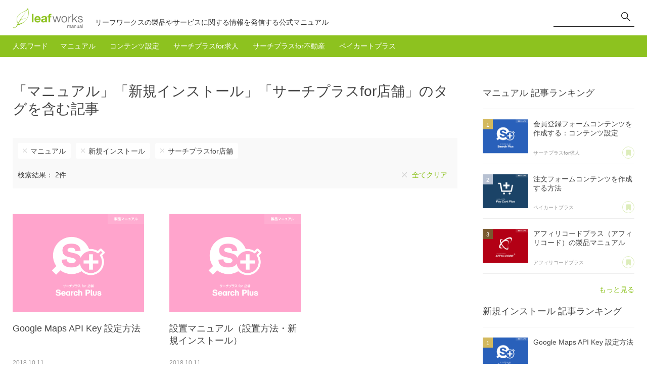

--- FILE ---
content_type: text/html; charset=UTF-8
request_url: https://manual.leafworks.jp/tag/%E3%83%9E%E3%83%8B%E3%83%A5%E3%82%A2%E3%83%AB/%E6%96%B0%E8%A6%8F%E3%82%A4%E3%83%B3%E3%82%B9%E3%83%88%E3%83%BC%E3%83%AB/%E3%82%B5%E3%83%BC%E3%83%81%E3%83%97%E3%83%A9%E3%82%B9for%E5%BA%97%E8%88%97/
body_size: 19110
content:
<!DOCTYPE html>
<html lang="ja">
<head>
  <meta charset="UTF-8">
  <meta name="viewport" content="width=device-width, initial-scale=1, maximum-scale=1, user-scalable=no">
  <title>
    「マニュアル」「新規インストール」「サーチプラスfor店舗」のタグを含む記事｜リーフワークス マニュアル
  </title>
  <meta name="Keywords" content="マニュアル,新規インストール,サーチプラスfor店舗,リーフワークス,マニュアル,製品情報,技術情報,活用事例,サポート情報">
  <meta name="Description" content="リーフワークス マニュアルの記事の中から「マニュアル」「新規インストール」「サーチプラスfor店舗」のタグを含む記事を表示しています。">
  <link rel="canonical" href="https://manual.leafworks.jp/tag/%E3%83%9E%E3%83%8B%E3%83%A5%E3%82%A2%E3%83%AB/%E6%96%B0%E8%A6%8F%E3%82%A4%E3%83%B3%E3%82%B9%E3%83%88%E3%83%BC%E3%83%AB/%E3%82%B5%E3%83%BC%E3%83%81%E3%83%97%E3%83%A9%E3%82%B9for%E5%BA%97%E8%88%97/" />
  <meta property="og:title" content="リーフワークス マニュアル - 製品やサービスに関するマニュアル・サポート情報 -" />
<meta property="og:type" content="website" />
<meta property="og:description" content="リーフワークス マニュアルは、リーフワークスの製品情報や活用事例、マニュアル・技術情報等のサポート情報を掲載しています。" />
<meta property="og:url" content="https://manual.leafworks.jp/" />
<meta property="og:image" content="https://manual.leafworks.jp/webclip.png" />
<meta property="og:site_name" content="リーフワークス マニュアル" />

  <link rel="alternate" type="application/atom+xml" href="/atom.php" title="leafworks Blog ATOM Feed">
  <link rel="icon" type="image/x-icon" href="/favicon.ico">
  <link rel="apple-touch-icon" href="/webclip.png">
  <link rel="stylesheet" href="/common/design/css/style.css">
  <link rel="stylesheet" href="/common/lib/sweetalert/sweetalert.css">
  <script type="text/javascript" src="/common/design/lib/jquery/jquery.js"></script>
  <script type="text/javascript" src="/common/design/lib/jquery/jquery.matchHeight.js"></script>
  <script type="text/javascript" src="/common/design/lib/jquery/clipboard.min.js"></script>
  <script type="text/javascript" src="/common/lib/sweetalert/sweetalert.min.js"></script>
  <script type="text/javascript" src="/common/design/js/common.js"></script>
  <script type="text/javascript" src="/common/js/action.js"></script>
  
  
  <!-- Google Tag Manager -->
  <script>(function (w, d, s, l, i)
    {
      w[l] = w[l] || []; w[l].push({
        'gtm.start':
          new Date().getTime(), event: 'gtm.js'
      }); var f = d.getElementsByTagName(s)[0],
        j = d.createElement(s), dl = l != 'dataLayer' ? '&l=' + l : ''; j.async = true; j.src =
          'https://www.googletagmanager.com/gtm.js?id=' + i + dl; f.parentNode.insertBefore(j, f);
    })(window, document, 'script', 'dataLayer', 'GTM-KSCFSDV');</script>
  <!-- End Google Tag Manager -->
</head>
<body>
  <header id="header">
    <div class="inner">
      <div class="logo">
        <a href="/"><img src="/common/design/img/logo.png" alt="リーフワークス マニュアル"></a>
        
        <p>
          リーフワークスの製品やサービスに関する情報を発信する公式マニュアル
        </p>
        
      </div>
      <div class="h-nav">
        <ul>
          <li class="search">
            <form action="/search.php" method="get" onsubmit="keywordSearch(); return false;">
              <input type="hidden" name="type" value="article">
              <input type="text" name="keyword" value="" id="s_keyword_h">
              <input type="submit" value="検索" onclick="keywordSearch('s_keyword_h'); return false;">
            </form>
          </li>
          <li>
            <button class="btn-search">検索</button>
          </li>
        </ul>
      </div>
    </div>
  </header>
  <!-- /#header -->
  <section class="tag-menu">
    <div class="inner">
      <h2>人気ワード</h2>
      <ul>
        <li><a href="/tag/%E3%83%9E%E3%83%8B%E3%83%A5%E3%82%A2%E3%83%AB/">マニュアル</a></li><li><a href="/tag/%E3%82%B3%E3%83%B3%E3%83%86%E3%83%B3%E3%83%84%E8%A8%AD%E5%AE%9A/">コンテンツ設定</a></li><li><a href="/tag/%E3%82%B5%E3%83%BC%E3%83%81%E3%83%97%E3%83%A9%E3%82%B9for%E6%B1%82%E4%BA%BA/">サーチプラスfor求人</a></li><li><a href="/tag/%E3%82%B5%E3%83%BC%E3%83%81%E3%83%97%E3%83%A9%E3%82%B9for%E4%B8%8D%E5%8B%95%E7%94%A3/">サーチプラスfor不動産</a></li><li><a href="/tag/%E3%83%9A%E3%82%A4%E3%82%AB%E3%83%BC%E3%83%88%E3%83%97%E3%83%A9%E3%82%B9/">ペイカートプラス</a></li>
      </ul>
      <div class="search">
        <form action="/search.php" method="get" onsubmit="keywordSearch(); return false;">
          <input type="hidden" name="type" value="article">
          <input type="text" name="keyword" value="" id="s_keyword_hs">
          <input type="submit" value="検索" onclick="keywordSearch('s_keyword_hs'); return false;">
        </form>
      </div>
    </div>
  </section>
  <!-- /.tag-menu -->


<div class="content cnt-main">
  <div class="container">
    <div id="main" class="main">
      <h1 class="page-title">
        「マニュアル」「新規インストール」「サーチプラスfor店舗」のタグを含む記事
      </h1>
      <div class="search-tag-list">
        <ul class="tag-list"><li><a href="/tag/%E6%96%B0%E8%A6%8F%E3%82%A4%E3%83%B3%E3%82%B9%E3%83%88%E3%83%BC%E3%83%AB/%E3%82%B5%E3%83%BC%E3%83%81%E3%83%97%E3%83%A9%E3%82%B9for%E5%BA%97%E8%88%97/">マニュアル</a></li><li><a href="/tag/%E3%83%9E%E3%83%8B%E3%83%A5%E3%82%A2%E3%83%AB/%E3%82%B5%E3%83%BC%E3%83%81%E3%83%97%E3%83%A9%E3%82%B9for%E5%BA%97%E8%88%97/">新規インストール</a></li><li><a href="/tag/%E3%83%9E%E3%83%8B%E3%83%A5%E3%82%A2%E3%83%AB/%E6%96%B0%E8%A6%8F%E3%82%A4%E3%83%B3%E3%82%B9%E3%83%88%E3%83%BC%E3%83%AB/">サーチプラスfor店舗</a></li></ul>
        <p class="search-results">検索結果：
          2件<span class="btn-clear"><a href="/search/">全てクリア</a></span>
        </p>
      </div>
      <!-- /.search-tag-list -->

      
      <button class="btn-tag">タグ</button>
      

      <ul class="entry-list l-tile l-s-list">
        <li>
  <article>
    <div class="entry-list-cntr">
      <a href="/article/21001">
        <figure><img src="/file/box/main_image/sp_shop.png" alt="Google Maps API Key 設定方法"></figure>
        <div class="entry-detail">
          <h2 class="entry-title">
            Google Maps API Key 設定方法
          </h2>
          <div class="entry-meta">
            <time datetime="2018-10-11">
              2018.10.11
            </time>
          </div>
          <p class="entry-author">
            サーチプラスfor店舗
          </p>
        </div>
        <!-- /.entry-detail -->
      </a>
      <div class="entry-utils">
        <ul class="btn-icon">
          <li class="bookmark bm_21001"><a href="#bm">あとで読む</a></li>
          
          <script>setFavo('21001', 'add');</script>
          
        </ul>
        <ul class="tag-list">
          <li class="tag-02"><a href="/tag/%E3%82%B5%E3%83%BC%E3%83%81%E3%83%97%E3%83%A9%E3%82%B9for%E5%BA%97%E8%88%97/">サーチプラスfor店舗</a></li><li class="tag-01"><a href="/tag/%E3%83%9E%E3%83%8B%E3%83%A5%E3%82%A2%E3%83%AB/">マニュアル</a></li><li class="tag-01"><a href="/tag/%E6%96%B0%E8%A6%8F%E3%82%A4%E3%83%B3%E3%82%B9%E3%83%88%E3%83%BC%E3%83%AB/">新規インストール</a></li>
        </ul>
      </div>
      <!-- /.entry-utils -->
    </div>
    <!-- /.entry-list-cntr -->
  </article>
</li>
<li>
  <article>
    <div class="entry-list-cntr">
      <a href="/article/21000">
        <figure><img src="/file/box/main_image/sp_shop.png" alt="設置マニュアル（設置方法・新規インストール）"></figure>
        <div class="entry-detail">
          <h2 class="entry-title">
            設置マニュアル（設置方法・新規インストール）
          </h2>
          <div class="entry-meta">
            <time datetime="2018-10-11">
              2018.10.11
            </time>
          </div>
          <p class="entry-author">
            サーチプラスfor店舗
          </p>
        </div>
        <!-- /.entry-detail -->
      </a>
      <div class="entry-utils">
        <ul class="btn-icon">
          <li class="bookmark bm_21000"><a href="#bm">あとで読む</a></li>
          
          <script>setFavo('21000', 'add');</script>
          
        </ul>
        <ul class="tag-list">
          <li class="tag-02"><a href="/tag/%E3%82%B5%E3%83%BC%E3%83%81%E3%83%97%E3%83%A9%E3%82%B9for%E5%BA%97%E8%88%97/">サーチプラスfor店舗</a></li><li class="tag-01"><a href="/tag/%E3%83%9E%E3%83%8B%E3%83%A5%E3%82%A2%E3%83%AB/">マニュアル</a></li><li class="tag-01"><a href="/tag/%E6%96%B0%E8%A6%8F%E3%82%A4%E3%83%B3%E3%82%B9%E3%83%88%E3%83%BC%E3%83%AB/">新規インストール</a></li>
        </ul>
      </div>
      <!-- /.entry-utils -->
    </div>
    <!-- /.entry-list-cntr -->
  </article>
</li>

      </ul>
      <!-- /.entry-list -->

      <div class="pager">
        <ul>
          <li><span>1</span></li> 
        </ul>
        <p class="count">
          page 1 of 1
        </p>
      </div>
    </div>
    <!-- /#main -->

    <div id="side" class="side">
      

      
      
      

      <div class="s-cnt-box"><h2><strong>マニュアル</strong>記事ランキング</h2><ol class="s-entry-list l-list rank"><li>
  <div class="entry-list-cntr">
    <a href="/article/20016">
      <figure><img src="/file/box/main_image/sp_job.png" alt="会員登録フォームコンテンツを作成する：コンテンツ設定"></figure>
      <div class="entry-detail">
        <p class="entry-title">
          会員登録フォームコンテンツを作成する：コンテンツ設定
        </p>
        <p class="entry-author">
          サーチプラスfor求人
        </p>
      </div>
      <!-- /.entry-detail -->
    </a>
    <ul class="btn-icon">
      <li class="bookmark bm_20016"><a href="#bm">あとで読む</a></li>
      
      <script>setFavo('20016', 'add');</script>
      
    </ul>
  </div>
  <!-- /.entry-list-cntr -->
</li>
<li>
  <div class="entry-list-cntr">
    <a href="/article/20214">
      <figure><img src="/file/box/main_image/paycartplus.png" alt="注文フォームコンテンツを作成する方法"></figure>
      <div class="entry-detail">
        <p class="entry-title">
          注文フォームコンテンツを作成する方法
        </p>
        <p class="entry-author">
          ペイカートプラス
        </p>
      </div>
      <!-- /.entry-detail -->
    </a>
    <ul class="btn-icon">
      <li class="bookmark bm_20214"><a href="#bm">あとで読む</a></li>
      
      <script>setFavo('20214', 'add');</script>
      
    </ul>
  </div>
  <!-- /.entry-list-cntr -->
</li>
<li>
  <div class="entry-list-cntr">
    <a href="/article/40100">
      <figure><img src="/file/box/main_image/affilicodeplus.png" alt="アフィリコードプラス（アフィリコード）の製品マニュアル"></figure>
      <div class="entry-detail">
        <p class="entry-title">
          アフィリコードプラス（アフィリコード）の製品マニュアル
        </p>
        <p class="entry-author">
          アフィリコードプラス
        </p>
      </div>
      <!-- /.entry-detail -->
    </a>
    <ul class="btn-icon">
      <li class="bookmark bm_40100"><a href="#bm">あとで読む</a></li>
      
      <script>setFavo('40100', 'add');</script>
      
    </ul>
  </div>
  <!-- /.entry-list-cntr -->
</li>
</ol><!-- /.entry-list --><div class="link-more"><a href="/ranking/マニュアル/">もっと見る</a></div></div><!-- /.s-cnt-box --><div class="s-cnt-box"><h2><strong>新規インストール</strong>記事ランキング</h2><ol class="s-entry-list l-list rank"><li>
  <div class="entry-list-cntr">
    <a href="/article/20051">
      <figure><img src="/file/box/main_image/sp_job.png" alt="Google Maps API Key 設定方法"></figure>
      <div class="entry-detail">
        <p class="entry-title">
          Google Maps API Key 設定方法
        </p>
        <p class="entry-author">
          サーチプラスfor求人
        </p>
      </div>
      <!-- /.entry-detail -->
    </a>
    <ul class="btn-icon">
      <li class="bookmark bm_20051"><a href="#bm">あとで読む</a></li>
      
      <script>setFavo('20051', 'add');</script>
      
    </ul>
  </div>
  <!-- /.entry-list-cntr -->
</li>
<li>
  <div class="entry-list-cntr">
    <a href="/article/20351">
      <figure><img src="/file/box/main_image/sp_estate.png" alt="Google Maps API Key 設定方法"></figure>
      <div class="entry-detail">
        <p class="entry-title">
          Google Maps API Key 設定方法
        </p>
        <p class="entry-author">
          サーチプラスfor不動産
        </p>
      </div>
      <!-- /.entry-detail -->
    </a>
    <ul class="btn-icon">
      <li class="bookmark bm_20351"><a href="#bm">あとで読む</a></li>
      
      <script>setFavo('20351', 'add');</script>
      
    </ul>
  </div>
  <!-- /.entry-list-cntr -->
</li>
<li>
  <div class="entry-list-cntr">
    <a href="/article/20350">
      <figure><img src="/file/box/main_image/sp_estate.png" alt="設置マニュアル（設置方法・新規インストール）"></figure>
      <div class="entry-detail">
        <p class="entry-title">
          設置マニュアル（設置方法・新規インストール）
        </p>
        <p class="entry-author">
          サーチプラスfor不動産
        </p>
      </div>
      <!-- /.entry-detail -->
    </a>
    <ul class="btn-icon">
      <li class="bookmark bm_20350"><a href="#bm">あとで読む</a></li>
      
      <script>setFavo('20350', 'add');</script>
      
    </ul>
  </div>
  <!-- /.entry-list-cntr -->
</li>
</ol><!-- /.entry-list --><div class="link-more"><a href="/ranking/新規インストール/">もっと見る</a></div></div><!-- /.s-cnt-box --><div class="s-cnt-box"><h2><strong>サーチプラスfor店舗</strong>記事ランキング</h2><ol class="s-entry-list l-list rank"><li>
  <div class="entry-list-cntr">
    <a href="/article/21002">
      <figure><img src="/file/box/main_image/sp_shop.png" alt="サーチプラスfor店舗のマニュアル"></figure>
      <div class="entry-detail">
        <p class="entry-title">
          サーチプラスfor店舗のマニュアル
        </p>
        <p class="entry-author">
          サーチプラスfor店舗
        </p>
      </div>
      <!-- /.entry-detail -->
    </a>
    <ul class="btn-icon">
      <li class="bookmark bm_21002"><a href="#bm">あとで読む</a></li>
      
      <script>setFavo('21002', 'add');</script>
      
    </ul>
  </div>
  <!-- /.entry-list-cntr -->
</li>
<li>
  <div class="entry-list-cntr">
    <a href="/article/21001">
      <figure><img src="/file/box/main_image/sp_shop.png" alt="Google Maps API Key 設定方法"></figure>
      <div class="entry-detail">
        <p class="entry-title">
          Google Maps API Key 設定方法
        </p>
        <p class="entry-author">
          サーチプラスfor店舗
        </p>
      </div>
      <!-- /.entry-detail -->
    </a>
    <ul class="btn-icon">
      <li class="bookmark bm_21001"><a href="#bm">あとで読む</a></li>
      
      <script>setFavo('21001', 'add');</script>
      
    </ul>
  </div>
  <!-- /.entry-list-cntr -->
</li>
<li>
  <div class="entry-list-cntr">
    <a href="/article/21000">
      <figure><img src="/file/box/main_image/sp_shop.png" alt="設置マニュアル（設置方法・新規インストール）"></figure>
      <div class="entry-detail">
        <p class="entry-title">
          設置マニュアル（設置方法・新規インストール）
        </p>
        <p class="entry-author">
          サーチプラスfor店舗
        </p>
      </div>
      <!-- /.entry-detail -->
    </a>
    <ul class="btn-icon">
      <li class="bookmark bm_21000"><a href="#bm">あとで読む</a></li>
      
      <script>setFavo('21000', 'add');</script>
      
    </ul>
  </div>
  <!-- /.entry-list-cntr -->
</li>
</ol><!-- /.entry-list --><div class="link-more"><a href="/ranking/サーチプラスfor店舗/">もっと見る</a></div></div><!-- /.s-cnt-box -->

      
    </div>
    <!-- /#side -->
  </div>
</div>
<!-- /.content -->
<section class="content featured-words">
  <div class="inner">
    <h2>注目ワード</h2>
    <ul class="tag-list">
      <li><a href="/tag/%E3%83%9E%E3%83%8B%E3%83%A5%E3%82%A2%E3%83%AB/">マニュアル</a></li><li><a href="/tag/%E3%82%B3%E3%83%B3%E3%83%86%E3%83%B3%E3%83%84%E8%A8%AD%E5%AE%9A/">コンテンツ設定</a></li><li><a href="/tag/%E3%82%B5%E3%83%BC%E3%83%81%E3%83%97%E3%83%A9%E3%82%B9for%E6%B1%82%E4%BA%BA/">サーチプラスfor求人</a></li><li><a href="/tag/%E3%82%B5%E3%83%BC%E3%83%81%E3%83%97%E3%83%A9%E3%82%B9for%E4%B8%8D%E5%8B%95%E7%94%A3/">サーチプラスfor不動産</a></li><li><a href="/tag/%E3%83%9A%E3%82%A4%E3%82%AB%E3%83%BC%E3%83%88%E3%83%97%E3%83%A9%E3%82%B9/">ペイカートプラス</a></li>
    </ul>
    <div class="search">
      <form action="/search.php" method="get" onsubmit="keywordSearch(); return false;">
        <input type="hidden" name="type" value="article">
        <input type="text" name="keyword" value="" id="s_keyword_f">
        <input type="submit" value="検索" onclick="keywordSearch('s_keyword_f'); return false;">
      </form>
    </div>
  </div>
</section>
<!-- /.content -->



<footer id="footer" class="footer">
  <p id="pagetop"><a href="#">page top</a></p>
  <div class="f-header">
    <div class="inner">
      <h2 class="logo"><img src="/common/design/img/logo_w.png" alt="リーフワークス マニュアル"></h2>
      <div class="f-about">
        <p>リーフワークス マニュアルは<br>
          リーフワークスの製品情報や活用事例、マニュアル・技術情報などの<br />
          サポート情報を掲載しています。</p>
      </div>
      <div class="f-sns">
        <ul>
          <li class="twitter"><a href="https://twitter.com/leafworksjp" target="_blank">Twitter</a></li>
          <li class="facebook"><a href="https://www.facebook.com/leafworksjp/" target="_blank">Facebook</a></li>
        </ul>
      </div>
      <!-- /.sns -->
    </div>
  </div>
  <div class="f-footer">
    <div class="inner">
      <ul class="f-nav">
        <li><a href="/regist.php?type=sendmail">お問い合わせ</a></li>
        <li><a href="https://www.leafworks.jp/" target="_blank">運営会社</a></li>
      </ul>
      <p class="copyright"><small>&copy; <a href="https://www.leafworks.jp/" target="_blank">leafworks, Inc.</a></small></p>
    </div>
  </div>
  <!-- /.f-nav -->
</footer>
<!-- /#footer -->
</body>
</html>


--- FILE ---
content_type: text/css
request_url: https://manual.leafworks.jp/common/design/css/layout.css
body_size: 32688
content:
@charset "utf-8";

/* ========================
layout
======================== */
body {
/*
  animation: fadeIn 2s ease 0s 1 normal;
  -webkit-animation: fadeIn 2s ease 0s 1 normal;
*/
}

@keyframes fadeIn {
  0% {opacity: 0}
  100% {opacity: 1}
}

@-webkit-keyframes fadeIn {
  0% {opacity: 0}
  100% {opacity: 1}
}

.wrapper {
  min-width: 100%;
  position: relative;
}

.container {
}

.inner {
  margin: 0 auto;
}

/* header
------------------------ */
#header {
  background-color: #fff;
  top: 0;
  left: 0;
  width: 100%;
}

#header .inner {
  padding: 21px 25px 0 25px;
  min-height: 70px;
  width: 1400px;
  transition: .3s;
}

#header a {
  cursor: pointer;
}

/* logo */
#header .logo {
  float: left;
  display: block;
  margin-top: -10px;
  width: 1150px;
}

#header .logo a {
  display: inline-block;
  vertical-align: middle;
}

#header .logo img {
  height: 50px;
  width: auto;
}

#header h1,
#header p {
  display: inline-block;
  font-weight: 400;
  margin: 15px 0 0 20px;
  overflow-wrap: break-word;
  vertical-align: middle;
  width: 60%;
  word-wrap: break-word;
}

/* h-nav */
.h-nav {
  float: right;
  display: block;
}

.search {
  border-bottom: 1px solid #222;
  line-height: 2;
}

.h-nav .search {
  display: inline-block;
  width: 160px;
}

.h-nav .search input[type="text"] {
  width: 130px;
}

.search input[type="text"]:focus {
  outline: 0;
}

.search input[type="submit"] {
  background-image: url(img/ic_search.png);
  overflow: hidden;
  text-indent: 100%;
  vertical-align: bottom;
  white-space: nowrap;
  width: 25px;
}

nav {
}

/* main 
------------------------ */
.main {
  display: block;
  height: 100%;
  float: left;
  margin: 50px 0 100px 0;
  padding: 0 25px 0 0;
  width: 1075px;
}

/* side 
------------------------ */
#side {
  display: block;
  height: 100%;
  float: right;
  margin: 50px 25px 80px 0;
  width: 300px;
}

/* footer 
------------------------ */
.footer {
  background-color: #8dc21f;
  clear: both;
  color: #fff;
  margin: 0;
  padding: 0;
  position: relative;
  text-align: center;
  width: 100%;
}

.footer .inner {
  padding: 0 25px;
  width: 1400px;
}

/* f-header */
.f-header {
  letter-spacing: -.4em;
  margin: 0;
  padding: 0;
}

.f-header .inner {
  padding: 60px 25px 30px 25px;
}

.f-header h2 {
  margin: 0 0 40px 0;
  text-align: left;
}

/* f-about */
.f-about {
  display: inline-block;
  letter-spacing: normal;
  padding: 0 0 40px 0;
  text-align: left;
  width: calc(100% - 400px);
}

.f-about p {
  line-height: 1.75;
}

/* f-sns */
.f-sns {
  display: inline-block;
  letter-spacing: normal;
  line-height: 1;
  padding: 0;
  text-align: right;
  vertical-align: bottom;
  width: 400px;
}

.f-sns ul {
  display: flex;
  justify-content: flex-end;
}

.f-sns li {
  display: block;
  margin: 0 20px;
}

.f-sns li a {
  border-radius: 40px;
  -webkit-border-radius: 40px;
  -moz-border-radius: 40px;
  display: block;
  height: 40px;
  overflow: hidden;
  text-indent: 100%;
  white-space: nowrap;
  width: 40px;
}

.f-sns li a {
  background-color: #a4ce4c;
}

.f-sns .twitter a {
  background-image: url(img/ic_sns.png);
  background-position: 0 0;
}

.f-sns .facebook a {
  background-image: url(img/ic_sns.png);
  background-position: -80px 0;
}

.f-sns .google a {
  background-image: url(img/ic_sns.png) ;
  background-position: -160px 0;
}

.f-sns .hatena a {
  background-image: url(img/ic_sns.png);
  background-position: -240px 0;
}

.f-sns .line a {
  background-image: url(img/ic_sns.png) ;
  background-position: -320px 0;
}

.f-sns .pocket a {
}

.f-sns .twitter a:hover {
  background-position: 0 -40px;
}

.f-sns .facebook a:hover {
  background-position: -80px -40px;
}

.f-sns .google a:hover {
  background-position: -160px -40px;
}

.f-sns .hatena a:hover {
  background-position: -240px -40px;
}

.f-sns .line a:hover {
  background-position: -320px -40px;
}

/* f-footer */
.f-footer {
  background-color: #5a9100;
  color: #fff;
  display: block;
  letter-spacing: -.4em;
  margin: 0;
  padding: 0;
  width: 100%;
}

.f-footer .inner {
  padding: 5px 25px;
  text-align: left;
}

.f-footer p {
  line-height: 1;
}

/* f-nav */
.f-nav {
  display: inline-block;
  letter-spacing: normal;
  line-height: 1.25;
  vertical-align: middle;
  width: 80%;
  width: calc(100% - 300px);
}

.f-nav li {
  display: inline;
  line-height: 1;
  margin: 0 1em 0 0;
  white-space: nowrap;
}

.f-nav li:after {
  margin: 0 0 0 0.25em;
}

.f-nav a {
  color: #fff;
  line-height: 1;
}

/* copyright */
.copyright {
  display: inline-block;
  font-family: "Myriad Web", "Myriad Pro", Arial, sans-serif;
  font-size: 86%;
  letter-spacing: normal;
  text-align: right;
  min-width: 300px;
}

.copyright small {
  font-size: 100%;
}

.copyright small a {
  color: #fff;
}

/* ------------------------
tag menu
------------------------ */
.tag-menu {
  background-color: #8dc21f;
  color: #fff;
  padding: 10px 0 0;
}

#top .tag-menu {
  border-bottom-style: none;
}

.tag-menu .inner {
  min-height: auto;
  padding: 0 25px;
  white-space: nowrap;
  width: 1400px;
}

.tag-menu h2 {
  display: inline;
  letter-spacing: normal;
  margin: 0 20px 0 0;
  width: 70px;
}

.tag-menu ul {
  display: inline-block;
  letter-spacing: -.4em;
  overflow-y: hidden;
  overflow-x: auto;
  padding-bottom: 10px;
  /*text-overflow: ellipsis;
  text-overflow: inherit;*/
  vertical-align: top;
  width: calc(100% - 90px);
  -ms-overflow-style: -ms-autohiding-scrollbar;
  -webkit-overflow-scrolling: touch;
  transition: .3s;
}

.tag-menu li {
  display: inline-block;
  letter-spacing: normal;
  margin: 0 2em 0 0;
  vertical-align: top;
  transition: .3s;
}

.tag-menu a {
  color: #fff;
  text-overflow: ellipsis;
}

/*.tag-menu a:hover {
  text-decoration: underline;
}*/

.tag-menu .search {
  display: none;
}

/* ------------------------
content
------------------------ */
/* cnt-main */
.cnt-main {
}

.cnt-main .container {
  margin: 0 auto;
  width: 1400px;
}

/* cnt-row */
.cnt-row {
  padding: 50px 0;
  text-align: center;
}

.cnt-row .inner {
  width: 1400px;
}

.cnt-row .entry-detail {
  text-align: left;
}

.cnt-box {
  padding: 0 25px;
}

/* single page
------------------------ */
.cnt-main .container.col-1 {
  max-width: 1030px;
}

.col-1 .main {
  float: inherit;
  padding: 0;
  width: 100%;
  max-width: 1030px;
}

/* entry
------------------------ */
/* common */

/* entry-list */
.entry-list {
  clear: both;
  letter-spacing: -.4em;
}

.entry-list > li {
  display: inline-block;
  letter-spacing: normal;
  vertical-align: top;
}

.l-tile .entry-list-cntr > a {
  display: block;
}

.entry-title {
  color: #444;
  font-size: 128.6%;
}

.entry-excerpt {
  margin: 0;
}

.entry-meta {
  margin: 20px 0 0 0;
}

.entry-author {
  color: #999;
  margin-top: 0.25em;
  overflow: hidden;
  text-overflow: ellipsis;
  white-space: nowrap;
  width: calc(100% - 40px);
}

.entry-utils {
  margin: 0;
}

.entry-list-cntr .tag-list {
  height: 2em;
  overflow: hidden;
}

/* l-tile */
.l-tile > li {
  margin: 25px 0;
  padding: 0 25px;
}

.l-tile .entry-title {
  line-height: 1.35;
  margin: 20px 0 0 0;
}

.l-tile figure {
  max-width: 300px;
  overflow: hidden;
  position: relative;
}

.l-tile figure:before {
  content: "";
  display: block;
  padding-top: 75%;
  width: 100%;
}

.l-tile img {
  position: absolute;
  top: 50%;
  left: 50%;
  height: 100%;
  width: auto;
  transform: translate(-50%, -50%);
}

.l-tile .entry-detail p {
  color: #585858;
  display: block;
}

.l-tile .entry-utils {
  position: relative;
}

.l-tile .btn-icon {
  position: absolute;
  top: -60px;
  right: 0;
}

/* l-list */
.l-list {
}

.l-list > li {
  border-bottom: 1px solid #eee;
  height: 100%;
  position: relative;
}

.l-list .entry-list-cntr > a {
  display: block;
  letter-spacing: -.4em;
  padding: 20px 0;
}

.l-list figure {
  display: inline-block;
  letter-spacing: normal;
  overflow: hidden;
  padding: 0;
  position: relative;
  vertical-align: top;
}

.l-list figure:before {
  content: "";
  display: block;
  padding-top: 75%;
  width: 100%;
}

.l-list figure img {
  position: absolute;
  top: 50%;
  left: 50%;
  height: 100%;
  width: auto;
  transform: translate(-50%, -50%);
}

.l-list .entry-detail {
  display: inline-block;
  letter-spacing: normal;
  vertical-align: top;
}

.l-list .entry-title {
  color: #444;
}

.l-list .btn-icon {
  clear: both;
  display: block;
  position: relative;
  width: 100%;
}

.l-list .bookmark {
  position: absolute;
  right: 0;
}

/* entry-date */
time,
.entry-date {
  color: #999;
  font-size: 86%;
}

.entry-date time {
  font-size: 100%;
}

.entry-date .entry-update {
  margin-left: .5em;
}

/* tag-list */
.tag-list {
  margin: 30px 0 0 0;
}

.tag-list li {
  display: inline-block;
  padding: 0 .4em .4em 0;
  white-space: nowrap;
}

.tag-list a {
  color: #fff;
  display: block;
  min-height: 24px;
  overflow: hidden;
  padding: 0.15em 0.55em 0.1em;
  text-overflow: ellipsis;
  max-width: 300px;
}

.tag-list a:hover {
  opacity: 0.8;
  text-decoration: none;
}

/* tag */
.tag-01 a {
  background-color: #6d9a0f;
}

.tag-02 a {
  background-color: #8dc020;
}

.tag-03 a {
  background-color: #a7d34a;
}

.tag-04 a {
  background-color: #b7e94d;
}

/* main 
------------------------ */
.main .l-tile > li {
  width: calc(100% / 3);
}

/* side 
------------------------ */
.s-cnt-box {
}

.s-cnt-box h2 {
  border-bottom: 1px solid #eee;
  color: #444;
  font-size: 128.6%;
  margin: 10px 0 0 0;
  padding: 0 0 20px 0;
}

.s-cnt-box strong {
  font-weight: normal;
  padding-right: 0.25em;
}

/* s-entry-list */
.s-entry-list li img {
}

.s-entry-list > li {
}

.s-entry-list figure {
  width: 30%;
}

.s-entry-list .entry-detail {
  padding-left: 10px;
  width: 70%;
}

.s-entry-list .entry-title {
  font-size: 100%;
  margin-bottom: .75em;
}

.s-entry-list .entry-author {
  color: #999;
  font-size: 72%;
  margin-top: 0.25em;
  overflow: hidden;
  position: absolute;
  bottom: 15px;
  text-overflow: ellipsis;
  white-space: nowrap;
  width: 170px;
}

/* bookmark */
.s-cnt-box .l-list .bookmark {
  bottom: 10px;
  height: 24px;
  width: 24px;
}

.s-cnt-box .l-list .bookmark a {
  background-size: 24px auto;
  height: 24px;
  width: 24px;
}

.s-cnt-box .l-list .bookmark a:hover,
.s-cnt-box .l-list .bookmark.select a {
  background-position: center -33px;
}

/* side-tag */
#tag-nav {}

/* s-tag */
.tag-nav {
  margin: 0 0 30px 0;
}

.tag-nav h2 {
  background-image: url(img/ic_tag.png);
  background-position: 0 0.05em;
  padding-left: 34px;
}

.s-tag-list li {
  border-bottom: 1px solid #eee;
  position: relative;
}

.s-tag-list li a {
  display: block;
  padding: 14px 40px 14px 14px;
}

.s-tag-list span {
  position: absolute;
  right: 14px;
}

.s-tag-list li a:hover {
  background-color: #f9f9f9;
}

/* ad-box */
.ad-box {
  margin: 0 0 30px 0;
}

.ad-box a {
  display: block;
  margin: 0 0 20px 0;
}

.ad-box img {
  height: auto;
  width: 100%;
}

/* ------------------------
featured-words
------------------------ */
.featured-words {
  background-color: #f9f9f9;
  padding: 50px 0;
  text-align: center;
  width: 100%;
}

.featured-words .inner {
  width: 1400px;
}

.featured-words h2 {
  background-image: url(img/ic_eye.png);
  color: #8dc21f;
  display: inline;
  font-size: 158%;
  padding: 0 0 0 34px;
  width: auto;
}

.featured-words .tag-list li {
  padding: 0 5px;
}

.featured-words .tag-list li a {
  color: #444;
}

/*.featured-words .tag-list li a:hover {
  text-decoration: underline;
}*/

.featured-words .search {
  display: inline-block;
  margin: 30px 0 0 0;
  width: auto;
}

/* ------------------------
read-later
------------------------ */
 .read-later h2 {
  background-image: url(img/ic_bookmark_b.png);
  color: #222;
  display: inline;
  font-size: 172%;
  padding: 0 0 0 34px;
}

.read-later .entry-author {
  width: 100%;
}

/* ========================
page
======================== */
/* common
------------------------ */
.page-title {
  color: #444;
  font-size: 200%;
  margin: 0;
  padding: 0 25px 20px 25px;
}

.page h2  {
  font-size: 172%;
  margin: 40px 0 20px;
  padding: 0 0 20px 0;
}

/* ------------------------
top
------------------------ */
/* entry-top
------------------------ */
.entry-top {
  margin: 0 0 25px 0;
  padding: 0 25px;
  width: 100%;
}

.entry-top a {
  display: block;
}

.entry-top h2 {
  font-size: 200%;
  margin: 0 0 1em 0;
}

.entry-top p {
  color: #585858;
}

.entry-top figure {
  float: left;
  position: relative;
  overflow: hidden;
  width: 500px;
}

.entry-top figure:before {
  content: "";
  display: block;
  padding-top: 75%;
  width: 100%;
}

.entry-top img {
  position: absolute;
  top: 50%;
  left: 50%;
  height: 100%;
  width: auto;
  transform: translate(-50%, -50%);
}

.entry-top .entry-info {
  display: block;
  float: right;
  padding: 0 0 0 30px;
  width: calc(100% / 2)
}

.entry-top .btn-icon {
  position: absolute;
  top: -60px;
  right: 0;
}

.entry-top .btn-icon .bookmark a {
  background-color: rgba(255, 255, 255, 0);
}

.entry-top .btn-icon .bookmark a:hover {
  background-color: rgba(255, 255, 255, .3);
  /*border-color: #8dc21f;*/
}

.entry-top .btn-icon .bookmark.select a {
  background-color: rgba(255, 255, 255, 1);
}

.entry-top .tag-list li {
  padding-bottom: 5px;
}

.entry-top .entry-utils {
  position: relative;
}

/* ------------------------
list
------------------------ */
/* search-tag-list */
.search-tag-list {
  background-color: #f9f9f9;
  line-height: 1;
  margin: 20px 25px 25px 25px;
  padding: 5px 10px;
}

.search-tag-list .tag-list {
  margin: 0 0 10px 0;
  padding: 0;
}

.search-tag-list .tag-list li {
  margin: 5px 0;
  padding-right: 10px;
}

.search-tag-list .tag-list a {
  background-color: #fff;
  background-image: url(img/ic_close.png);
  background-position: 10px center;
  background-size: 8px 8px;
  border-radius: 3px;
  color: #444;
  line-height: 2;
  padding: 0.15em 0.75em 0.1em 1.75em;
}

.search-results {
  line-height: 1.7;
  margin: 10px 0;
  width: 100%;
}

.search-results span {
  display: block;
  float: right;
  margin-right: 10px;
  text-align: right;
  width: 100px;
}

.search-results span a {
  background-image: url(img/ic_close.png);
  background-position: 0 center;
  cursor: pointer;
  padding-left: 20px;
  width: 100%;
}

/* ------------------------
entry
------------------------ */
.entry {
  position: relative;
}

.entry h2,
.entry h3,
.entry h4,
.entry caption {
  color: #444;
}

.entry h2 {
  border-bottom: 1px solid #ddd;
  font-size: 186%;
  margin: 80px 0 40px 0;
  padding: 0 0 20px 0;
}

.entry h3 {
  font-size: 172%;
  margin: 80px 0 20px 0; 
}

.entry-share {
}

.entry-main-box {
  margin: 0 0 0 175px;
  width: 810px;
}

.entry article {
  padding: 0 5px;
  width: 100%;
}

/* entry-header
------------------------ */
.entry-header {
  overflow: hidden;
  position: relative;
  width: 100%;
}

.entry-header figure {
  background-color: #ddd;
  position: relative;
  overflow: hidden;
  width: 100%;
}

.entry-header figure:before {
  content: "";
  display: block;
  padding-top: 75%;
  width: 100%;
}

.entry-header figure::after {
  position: absolute;
  bottom: 0;
  content: "";
  display: block;
  background: linear-gradient(0deg, rgba(255,255,255,1) 0%, rgba(255,255,255,0) 100%);
  height: 5%;
  width: 100%;
}

.entry-header figure img {
  position: absolute;
  top: 50%;
  left: 50%;
  height: 100%;
  width: auto;
  max-width: none;
  transform: translate(-50%, -50%);
}

.entry-header .entry-info {
  background-color: rgba(0, 0, 0, 0.7);
  background: linear-gradient(0deg, rgba(51,51,51,1) 0%, rgba(51,51,51,1) 60%, rgba(0,0,0,.7) 100%);
  margin-top: -14%;
  padding: 20px 0 15px;
  position: relative;
  width: 100%;
}

.entry-header .entry-title {
  border-bottom: 1px solid rgba(255, 255, 255, 0.5);
  color: #fff;
  font-size: 200%;
  margin: 0;
  padding: 0 20px 20px 20px;
}

.entry-header .entry-meta {
  padding: 0 20px;
  position: relative;
}

.entry-header .entry-author {
  position: absolute;
  top: .2em;
  right: 20px;
  font-size: 86%;
  text-align: right;
  width: calc(50% - 140px);
}

.entry-header .entry-author a {
  color: #fff;
  text-decoration: underline;
}

.entry-header .entry-author a:hover {
  text-decoration: none;
}

.entry-header .entry-description {
  color: #fff;
  font-size: 86%;
}

.entry-header .entry-utils {
}

.entry-header .tag-list {
  margin-top: 20px;
  padding: 0 20px;
}

.entry-header .tag-list li {
  padding-bottom: 5px;
}

.entry-header .btn-icon {
  letter-spacing: -.4em;
  padding: 0 10px;
  position: absolute;
  top: -50px;
  right: 0;
}

.entry-header .btn-icon li {
  display: inline-block;
  letter-spacing: normal;
  margin: 0 5px;
  vertical-align: top;
}

/* bookmark */
.entry-header .bookmark a {
  background-color: rgba(255, 255, 255, 0);
  background-image: url(img/ic_bookmark_80.png);
  background-size: 30px auto;
  border-color: #ddedbb;
}

.entry-header .btn-icon .bookmark a:hover,
.entry-header .btn-icon .bookmark.select a {
  background-position: center -39px;
  border-color: #8dc21f;
}

.entry-header .btn-icon .bookmark.select a {
  background-color: rgba(255, 255, 255, 1);
}

/* entry-body
------------------------ */
.entry-body {
  word-wrap: break-word;
  overflow-wrap: break-word;
  padding: 0 0 20px 0;
}

.entry-body p,
.entry-body li,
.entry-body dl {
  font-size: 114.3%;
}

.entry-body dd p,
.entry-body li li {
  font-size: 100%;
}

.entry-body p.note {
  font-size: 107.1%;
}

.entry-body dl + p.note {
  margin-top: -10px;
}

.entry-body h2 {
  clear: both;
}

.entry-body h2 + h3 {
  margin-top: 40px;
}

.entry-body h4 {
  font-size: 142.9%;
  font-weight: 600;
  margin: 40px 0 20px 0;
}

.entry-body h3 + h4 {
  margin-top: 40px;
}

.entry-body p {
  line-height: 1.8;
  margin: 2em 0; 
}

.entry-body img {
  max-width: 100%;
}

.entry-body code {
  background-color: #f9f9f9;
  padding: .2em .15em;
}

.entry-body > :first-child {
  margin-top: 2em;
}

/* table */
.entry-body table {
  border: 1px solid #ddd;
}

.entry-body table + table,
.entry-body table + .scroll table,
.entry-body .scroll + table,
.entry-body .scroll table + table,
.entry-body .scroll table + .scroll table {
  margin-top: 20px;
}

.entry-body th,
.entry-body td {
  border-right: 1px solid #ddd;
  padding: 14px;
}

.entry-body .th-fixed tbody th {
  white-space: nowrap;
}

.entry-body th:last-child,
.entry-body td:last-child {
  border-right-width: 0;
}

.entry-body thead th {
  text-align: center;
}

.entry-body td {
  vertical-align: top;
  word-break: break-all;
}

.entry-body caption {
  font-size: 128.6%;
  margin: 0 0 20px 0; 
}

/* image */
.entry-body figure {
  margin: 0 0 20px 0;
}

.entry-body table + figure {
  margin-top: 20px;
}

.entry-body figure.left {
  float: left;
  margin-right: 40px;
}

.entry-body figcaption {
  margin: 10px 0;
}

.entry-body figure.border img {
  border: 1px solid #ddd;
}

/* scroll */
.scroll {
  display: block;
  position: relative;
  overflow-x: auto;
  width: 100%;
  white-space: nowrap;
  -ms-overflow-style: -ms-autohiding-scrollbar;
  -webkit-overflow-scrolling: touch;
}

.scroll::-webkit-scrollbar {
  height: 5px;
}

.scroll::-webkit-scrollbar-track {
  background: #f9f9f9;
}

.scroll::-webkit-scrollbar-thumb {
  background: #888;
}

.scroll table {
  width: 100%;
  position: relative;
}

/* dl */
.entry-body dl {
  line-height: 1.8;
  margin: 0 0 40px 0;
}

.entry-body dt {
  font-weight: 600;
  margin: 1em 0 0.5em; 
}

.entry-body dd {
  margin: 0.5em 0 1em 1em; 
}

/* quote */
.entry-quote {
  background-color: #f9f9f9;
  padding: 10px 40px 10px 80px;
  margin: 40px 0;
  position: relative;
  quotes: '“' '”';
}

.entry-quote blockquote:before {
  color: #a4ce4c;
  content : open-quote;
  font-family: 'Gill Sans','Times New Roman';
  font-size: 800%;
  position: absolute;
  top: -30px;
  left: 20px;
  opacity: 0.5;
}

cite,
q {
  color: #797979;
}

.entry-quote .cite,
.entry-quote .cite cite {
  color: #a4ce4c;
  font-style: italic;
  text-align: right;
}

/* box
------------------------ */
.entry-body .border-box {
  border: 1px solid #ddd;
  margin: 0 0 40px 0;
  padding: 20px 40px;
}

.entry-body .dashed-box {
  background-color: rgba(249,252,244,0.7);
  border: 2px dashed rgba(167,211,74,0.3) ;
  border-radius: 5px;
  margin: 20px 0 40px 0;
  padding: 10px 40px;
}

.entry-body .border-box p,
.entry-body .dashed-box p {
  margin: 1em 0 0.5em 0;
}

.entry-body .border-box p:last-child,
.entry-body .dashed-box p:last-child {
  margin-bottom: 1em;
}

.entry-body .border-box .title,
.entry-body .dashed-box .title {
  font-weight: 600;
  margin: 1em 0 0.5em;
}

.entry-body .border-box input[type="checkbox"],
.entry-body .border-box input[type="radio"] {
  margin: 0 0.75em 0.5em 0.5em;
}

.entry-body .border-box select {
  font-size: 100%;
}

.entry-body .border-box option {
}

.entry-body .border-box p.title ~ p:not(.title),
.entry-body .border-box p.title ~ table,
.entry-body .border-box p.title ~ form,
.entry-body .dashed-box p.title ~ p:not(.title) {
  margin-left: 1em;
}

.entry-body .border-box p.title ~ table {
  width: calc(100% - 1em);
}

.entry-body .border-box .title + p,
.entry-body .dashed-box .title + p {
  margin-top: 0.5em;
}

.entry-body .border-box dl {
  margin-bottom: 20px;
}

.entry-body .border-box dl:last-child,
.entry-body .dashed-box dl:last-child {
  margin-bottom: 0;
}

.entry-body .dashed-box .title,
.entry-body .dashed-box dt {
  color: #a4ce4c;
}

.entry-body .dashed-box p.title ~ p:not(.title),
.entry-body .dashed-box dd {
  color: #636363;
  font-size: 100%;
}

.entry-body .dashed-box dd {
  font-size: 87.5%;
}

.entry-body .dashed-box dd p:first-child {
  margin-top: 0;
}

.entry-body .attention {
  border-color: #e75f5b;
}

.entry-body .attention .title,
.entry-body .attention dt {
  color: #e75f5b;
}

.entry-body .fill-box {
  background-color: #f9f9f9;
  margin: 0 0 40px 0;
  padding: 20px 40px;
}

/* list
------------------------ */
.entry-body ul {
  list-style-type: disc;
  margin: 2em 0 2.5em 0;
  padding-left: 2.4em;
}

.entry-body ol {
  list-style-type: decimal;
  margin: 2em 0 2.5em 0;
  padding-left: 2.4em;
}

.entry-body li {
  margin: 1em 0 0.5em 0;
}

.entry-body ol ol {
  margin: 0;
  padding-left: 2em;
}

.entry-body ol.none {
  padding-left: 0;
}

.entry-body ol.none ol {
  padding-left: 2em;
}

.entry-body ol ol.none {
  padding-left: .8em;
}

.entry-body ol.none ol.none {
}

/* entry-menu */
.entry-menu {
  background-color: #f9f9f9;
  border-radius: 10px;
  margin: 2em 0;
  padding: 40px;
}

.entry-menu h2 {
  border-bottom-width: 0;
  font-size: 128.6%;
  margin: 0;
  text-align: center;
}

.entry-menu ol {
  color: #444;
  line-height: 1.6;
  margin: 0;
}

.entry-menu ol.none {
  padding-left: 2.4em;
}

.entry-menu a {
  color: #444;
}

/* list-style-type */
.entry-body .decimal {
  list-style-type: decimal;
}

.entry-body .decimal-leading-zero {
  list-style-type: decimal-leading-zero;
}

.entry-body .disc {
  list-style-type: disc;
}

.entry-body .circle {
  list-style-type: circle;
}

.entry-body .square {
  list-style-type: square;
}

.entry-body .upper-latin {
  list-style-type: upper-latin;
}

.entry-body .lower-alpha {
  list-style-type: lower-alpha;
}

.entry-body .none {
  list-style-type: none;
}

/* google map
------------------------ */
.googlemap {
  margin: 40px 0 0;
}

/* related-entry
------------------------ */
.related-entry {
  margin: 40px 0 0 0;
  padding: 0 5px;
  width: 100%;
}

.related-entry h2 {
  border-bottom-width: 2px;
  font-size: 128.6%;
  font-weight: 600;
  margin: 0 0 25px;
}

.related-entry .entry-list {
  border-bottom: 2px solid #ddd;
}

.related-entry .entry-list.l-list {
  padding-bottom: 25px;
}

.related-entry .l-list > li {
  border-bottom-width: 0;
  display: inline-block;
  margin: 0;
  padding: 20px 25px 20px 0;
  position: relative;
  vertical-align: top;
}

.related-entry .l-list > li.grid-2:nth-child(2n) {
  padding: 20px 0 20px 25px;
}

.related-entry .l-list .entry-list-cntr > a {
  padding: 0;
}

.related-entry .entry-title {
  font-size: 114.3%;
}

.related-entry .l-list .entry-title {
  margin: 0;
}

.main .related-entry .l-list figure {
  padding: 0;
  width: 110px;
}

.main .related-entry .l-list > li img {
}

.related-entry .l-list .entry-detail {
  padding: 0 0 0 20px;
  width: calc(100% - 110px)
}

.related-entry .bookmark {
  position: absolute;
  right: 0;
  bottom: -10px;
}

.related-entry .entry-list.l-tile {
  border-bottom-width: 0;
}

.related-entry .l-tile {
  margin: 0 -25px 0;
}

.related-entry .l-tile:after {
  border-bottom: 2px solid #ddd;
  content: "";
  display: block;
  height: 2px;
  margin: 0 25px;
  padding-bottom: 40px;
  width: calc(100% - 50px);
}

.related-entry .l-tile > li {
  margin: 20px 0 30px;
  position: relative;
}

.related-entry .l-tile .btn-icon {
  top: inherit;
  right: 25px;
  bottom: 0;
}

.related-entry .l-tile .bookmark {
  bottom: -30px;
}

/* share
------------------------ */
.nav-hide {
  display: none;
}

/* entry-share-box */
.entry-share-box {
  display: block;
  font-size: 72%;
  margin-left: 25px;
  position: absolute;
  top: 0;
  text-align: center;
}

.entry-share-box.nav-fixed {
  position: fixed;
  top: 25px;
}

.entry-share-box.nav-bottom {
  position: absolute;
  top: auto;
  bottom: 0;
}

.entry-share-box p {
  color: #999;
}

.entry-share-box .btn-share li {
  display: block;
  margin: 10px 0;
}

.entry-share-box .btn-share a {
  background-position: center 0;
  display: block;
  font-size: 72%;
  line-height: 1;
  height: 40px;
  margin: 0 auto;
  padding: 0;
  width: 40px;
}

.entry-share-box a {
  letter-spacing: normal;
  overflow: hidden;
  text-indent: 100%;
  white-space: nowrap;
}

.entry-share-box .bookmark a {
  background-position: center -2px;
}

.entry-share-box .twitter a:hover,
.entry-share-box .facebook a:hover,
.entry-share-box .hatena a:hover,
.entry-share-box .pocket a:hover,
.entry-share-box .copy a:hover {
  opacity: 0.7;
}

.entry-share-box .bookmark a:hover,
.entry-share-box .bookmark.select a {
  background-position: center -82px;
}

/* entry-f-share */
.entry-f-share {
  margin: 40px 0;
  width: 100%;
}

.entry-f-share .btn-share {
  letter-spacing: -.4em;
}

.entry-f-share .btn-share li {
  display: inline-block;
  letter-spacing: normal;
  padding: 0 5px;
  text-align: center;
  vertical-align: top;
  white-space: nowrap;
  width: calc(100% / 6);
}

.entry-f-share .btn-share a {
  background-position: center;
  display: block;
  font-size: 72%;
  letter-spacing: -.025em;
  line-height: 1;
  height: 60px;
  overflow: hidden;
  padding: 40px 0 10px;
  text-overflow: ellipsis;
  width: 100%;
}

.entry-f-share .btn-share a:hover {
  text-decoration: none;
}

.entry-f-share .twitter a,
.entry-f-share .facebook a,
.entry-f-share .hatena a,
.entry-f-share .pocket a,
.entry-f-share .line a,
.entry-f-share .feedly a {
  overflow: hidden;
  text-indent: 100%;
  white-space: nowrap;
}

.entry-f-share .copy a {
  background-position: center 1px;
  color: #fff;
  padding: 40px 3px 10px;
}

.entry-f-share .bookmark a {
  background-position: center 0;
}

.entry-f-share .twitter a:hover,
.entry-f-share .facebook a:hover,
.entry-f-share .hatena a:hover,
.entry-f-share .pocket a:hover,
.entry-f-share .line a:hover,
.entry-f-share .feedly a:hover,
.entry-f-share .copy a:hover {
  opacity: 0.7;
}

.entry-f-share .bookmark a:hover,
.entry-f-share .bookmark.select a {
  background-position: center -80px;
}

/* ------------------------
form
------------------------ */
.mod-table-form {
  margin: 20px 0;
}

.mod-table-form table + table {
  margin-top: 40px;
}

.mod-table-form caption {
  font-size: 128.6%;
  margin: 0 0 20px 0;
}

.mod-table-form th {
  padding-right: 100px;
  position: relative;
  vertical-align: top;
  width: 240px;
}

.mod-table-form tr:first-child th,
.mod-table-form tr:first-child td {
  border-top: 1px solid #ddd;
}

/* mod-txbox */
.mod-txbox {
  margin: 20px 0;
}

.mod-txbox.error-text {
  background-color: #fff;
  border-style: solid;
  border-width: 2px;
  padding: 20px;
}

.mod-txbox.error-text {
  background-color: #fff9f9;
  border-color: #ff3c3c;
  color: #ff0000;
}

/* ========================
grid
======================== */
.grid {
  margin: 0 0 2em 0;
}

.grid p {
  clear: both;
  margin-top: 0;
}

.grid + p {
  margin-top: 0;
}

.grid figure {
  float: left;
  margin-bottom: 0;
}

.grid figure img {
  height: auto;
}

.box.grid .grid-2 {
  float: left;
  width: calc(50% - 20px);
}

.box.grid .grid-2 p:last-child {
  margin-bottom: 0;
}

.box.grid .grid-2 figure {
  float: none;
  margin-bottom: 20px;
  padding: 0;
}

.box.grid .grid-2 > :first-child {
  margin-top: 0;
}

.box.grid .grid-2 > :first-child li:first-child {
  margin-top: 0;
}

.box.grid .grid-2:nth-child(2n) {
  float: right;
}

/* colmun */
.grid-2 {
  width: 50%;
}

.grid-3 {
  width: calc(100% / 3);
}

.grid-4 {
  width: 25%;
}

/* img-fixed */
.img-fixed.caption .grid-2,
.img-fixed:not(.caption) figure {
  overflow: hidden;
}

.img-fixed.caption .grid-2 {
  padding-bottom: 3em;
}

.img-fixed figure {
  position: relative;
  width: 100%;
}

.entry-body .img-fixed figure {
  height: 100%;
  margin-bottom: 10px;
}

.img-fixed figure:before {
  content: "";
  display: block;
  width: 100%;
}

.ratio-1x1 figure:before {
  padding-top: 100%;
}

.ratio-4x3 figure:before {
  padding-top: 75%;
}

.ratio-3x2 figure:before {
  padding-top: 66.6666%;
  padding-top: calc(2 / 3 * 100%);
}

.ratio-16x9 figure:before {
  padding-top: 56.25%;
}

.ratio-2x1 figure:before {
  padding-top: 50%;
}

.img-fixed figure img {
  position: absolute;
  top: 50%;
  left: 50%;
  height: 100%;
  width: auto;
  max-width: none;
  transform: translate(-50%, -50%);
}

.img-fixed figure figcaption {
  background-color: rgba(0,0,0,.7);
  color: #fff;
  margin-bottom: 0;
  padding: 10px;
  position: absolute;
  left: 0;
  bottom: 0;
  width: 100%;
}

.img-fixed.caption figure figcaption {
  background-color: transparent;
  color: #333;
  padding: 0;
  position: absolute;
  top: 100%;
  left: 0;
  width: 100%;
}

.img-fixed figure figcaption code {
  background-color: rgba(255,255,255,.1);
}

.img-fixed .grid-2 figure {
  float: none;
}

figure + p.caption {
  display: block;
  font-size: 100%;
  line-height: 1.7;
  margin-top: -10px;
  padding: 0;
}

.author-data .grid-2.photo {
  width: calc(30% - 20px);
}

.author-data .grid-2.photo + .grid-2 {
  width: calc(70% - 20px);
}

/* ========================
utility
======================== */
.left {
  text-align: left;
}

.right {
  text-align: right;
}

.center {
  text-align: center;
}

--- FILE ---
content_type: text/plain
request_url: https://www.google-analytics.com/j/collect?v=1&_v=j102&a=18950595&t=pageview&_s=1&dl=https%3A%2F%2Fmanual.leafworks.jp%2Ftag%2F%25E3%2583%259E%25E3%2583%258B%25E3%2583%25A5%25E3%2582%25A2%25E3%2583%25AB%2F%25E6%2596%25B0%25E8%25A6%258F%25E3%2582%25A4%25E3%2583%25B3%25E3%2582%25B9%25E3%2583%2588%25E3%2583%25BC%25E3%2583%25AB%2F%25E3%2582%25B5%25E3%2583%25BC%25E3%2583%2581%25E3%2583%2597%25E3%2583%25A9%25E3%2582%25B9for%25E5%25BA%2597%25E8%2588%2597%2F&ul=en-us%40posix&dt=%E3%80%8C%E3%83%9E%E3%83%8B%E3%83%A5%E3%82%A2%E3%83%AB%E3%80%8D%E3%80%8C%E6%96%B0%E8%A6%8F%E3%82%A4%E3%83%B3%E3%82%B9%E3%83%88%E3%83%BC%E3%83%AB%E3%80%8D%E3%80%8C%E3%82%B5%E3%83%BC%E3%83%81%E3%83%97%E3%83%A9%E3%82%B9for%E5%BA%97%E8%88%97%E3%80%8D%E3%81%AE%E3%82%BF%E3%82%B0%E3%82%92%E5%90%AB%E3%82%80%E8%A8%98%E4%BA%8B%EF%BD%9C%E3%83%AA%E3%83%BC%E3%83%95%E3%83%AF%E3%83%BC%E3%82%AF%E3%82%B9%20%E3%83%9E%E3%83%8B%E3%83%A5%E3%82%A2%E3%83%AB&sr=1280x720&vp=1280x720&_u=YGBACEABBAAAACAAI~&jid=1052065295&gjid=1769705389&cid=1378501341.1769406633&tid=UA-10208644-42&_gid=850211234.1769406633&_r=1&_slc=1&gtm=45He61m0h1n81KSCFSDVv810357417za200zd810357417&gcd=13l3l3l3l1l1&dma=0&tag_exp=102015665~103116026~103200004~104527907~104528501~104684208~104684211~105391253~115938466~115938468~116185181~116185182~116682875~116988316~117041587~117042506~117223559&z=1387323345
body_size: -451
content:
2,cG-1MW6DRNJL8

--- FILE ---
content_type: application/javascript
request_url: https://manual.leafworks.jp/common/js/action.js
body_size: 1340
content:

function keywordSearch(col)
{
	var s_keyword = $('#' + col).val();

	if (s_keyword != '') location.href = '/search/' + encodeURIComponent(s_keyword).replace(/%/g, '%25') + '/';
	else location.href = '/search/';
}

function setFavo(id, type)
{
	if (type == 'add')
	{
		$('.bm_' + id).removeClass('select');
		$('.bm_' + id + ' a').off().click(function()
		{
			addFavo(id);
			$('.bm_' + id).addClass('select');
		});
	}
	else if (type == 'del')
	{
		$('.bm_' + id).addClass('select');
		$('.bm_' + id + ' a').off().click(function()
		{
			delFavo(id);
			$('.bm_' + id).removeClass('select');
		});
	}
}

function addFavo(id)
{
	$.getJSON('/proc.php?module=article&run=addFavo&id=' + id, null, function(data)
	{
		switch (data.state)
		{
			case 2:

				swal('Error.', '「あとで読む」の上限に達しました。\n※古いリストを削除してください。', 'error');
				return;

			case 1:
			default:

				setFavo(id, 'del');

				swal('Success!', '「あとで読む」に追加しました。', 'success');
				return;
		}
	});
}

function delFavo(id)
{
	$.getJSON('/proc.php?module=article&run=delFavo&id=' + id, null, function(data)
	{
		switch (data.state)
		{
			case 1:
			default:

				setFavo(id, 'add');

				swal('Success!', '「あとで読む」を解除しました。', 'success');
				return;
		}
	});
}
